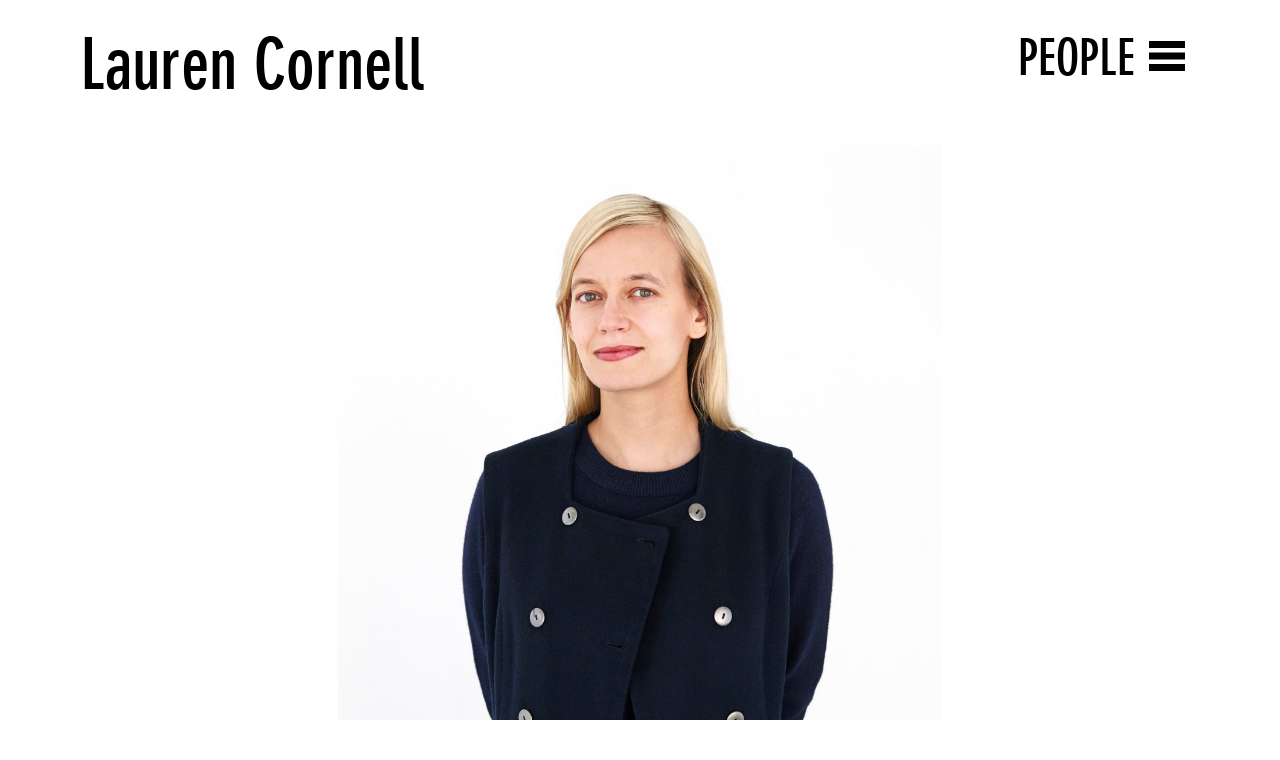

--- FILE ---
content_type: text/html; charset=utf-8
request_url: https://newmuseum.linkedbyair.net/people/3458
body_size: 34366
content:
<!DOCTYPE html>
<html lang="en" data-app="economy-newmuseum" class="show  ">
  <head itemscope itemtype="http://schema.org/WebSite">
    <meta charset="utf-8" />
    <meta http-equiv="X-UA-Compatible" content="IE=edge" />
    <meta name="description" content="The New Museum Digital Archive contains documentation of the New Museum&#39;s program and institutional history in the form of images, video, audio, publications and printed matter." />
    <meta name="keywords" content="" />
    <meta name="viewport" content="width=device-width, initial-scale=1.0" id="meta-viewport" />

    <meta property="og:title" content="People - New Museum Digital Archive" />
    <meta property="og:site_name" content="New Museum Digital Archive"/>
    <meta property="og:type" content="website">
    <meta property="og:description" content="The New Museum Digital Archive contains documentation of the New Museum&#39;s program and institutional history in the form of images, video, audio, publications and printed matter." />

    <meta name="csrf-param" content="authenticity_token" />
<meta name="csrf-token" content="R0Dl71Yrnab8YcGH5REFD5tCbhnntyTKxGPk8d1DFB/BngzJnXdvQW63Y4yKqi9muZvTGbKbeMGH80ZW6IUSMA==" />

    <title itemprop="name">People - New Museum Digital Archive</title>

      <link rel="shortcut icon" type="image/png" href="https://d2b8urneelikat.cloudfront.net/assets/favicon-4c35197358b2b31dca80117cb2ee030ce43852cab2e94dee8700aea52ddc1c1c.png" />




      <link rel="stylesheet" media="all" href="https://d2b8urneelikat.cloudfront.net/assets/economy-viewing-5c0986b3a9dfa3e83953618f861ed8b887ecb31ad54ff814b9549eb57f71e329.css" data-turbolinks-track="reload" />


    <script src="https://d2b8urneelikat.cloudfront.net/assets/economy-05d761ffc9d269f94c80b6ceb9c3cb9d9b2588175c9f1806c54c28b4888c553b.js" data-turbolinks-track="reload"></script>


      <script src="https://d2b8urneelikat.cloudfront.net/assets/application-1856bd8f40274bf968f1c46977d1a0198d8992307293b61953a0e7a503144030.js" data-turbolinks-track="reload"></script>

    
      



<!-- gtag.js -->  
<script async src="https://www.googletagmanager.com/gtag/js?id="></script>
<script>
    console.log('Undefined Google Analytics ID');
  window.dataLayer = window.dataLayer || [];
  function gtag(){dataLayer.push(arguments);}
  gtag('js', new Date());
  gtag('config', '');
</script>
<!-- End gtag.js -->



    <meta name="turbolinks-cache-control" content="no-cache">

  </head>

    <body    class="controller--people action--show ">
      <!-- Google Tag Manager (noscript) FROM ECONOMY -->
<!-- End Google Tag Manager (noscript) -->

        <div id="application-wrapper" class="application-wrapper">
    <div class="mobile__search__header">
  <form class="mobile__search__header-form" action="/archive-search" accept-charset="UTF-8" method="get">
    <input type="text" name="query" id="query" class="input-large" placeholder="Search" />
</form>  <div class="mobile__search__header-button-container">
    <div class="mobile__search__header-x-wrapper">
      <?xml version="1.0" encoding="UTF-8"?>
<svg width="27px" height="27px" viewbox="0 0 27 27" version="1.1" xmlns="http://www.w3.org/2000/svg" xmlns:xlink="http://www.w3.org/1999/xlink" class=" mobile__search__header-x">
    <!-- Generator: Sketch 46.1 (44463) - http://www.bohemiancoding.com/sketch -->
    <title>Group 3</title>
    <desc>Created with Sketch.</desc>
    <defs></defs>
    <g id="Mobile" stroke="none" stroke-width="1" fill="none" fill-rule="evenodd">
        <g id="6" transform="translate(-288.000000, -35.000000)" fill="#FFFFFF">
            <g id="Group-3" transform="translate(288.000000, 35.000000)">
                <rect id="Rectangle-15-Copy-2" transform="translate(13.081475, 13.081475) rotate(-45.000000) translate(-13.081475, -13.081475) " x="12.5814755" y="-4.91852455" width="1" height="36"></rect>
                <rect id="Rectangle-15-Copy-3" transform="translate(13.081475, 13.081475) rotate(45.000000) translate(-13.081475, -13.081475) " x="12.5814755" y="-4.91852455" width="1" height="36"></rect>
            </g>
        </g>
    </g>
</svg>
    </div>
    <div class="mobile__search__header-button-wrapper">
      <?xml version="1.0" encoding="UTF-8"?>
<svg width="28px" height="29px" viewbox="0 0 28 29" version="1.1" xmlns="http://www.w3.org/2000/svg" xmlns:xlink="http://www.w3.org/1999/xlink" class=" mobile__search__header-button">
    <!-- Generator: Sketch 46.1 (44463) - http://www.bohemiancoding.com/sketch -->
    <title>Group 4</title>
    <desc>Created with Sketch.</desc>
    <defs>
        <rect id="path-1" x="3.80330086" y="15.3033009" width="3" height="12"></rect>
    </defs>
    <g id="Mobile" stroke="none" stroke-width="1" fill="none" fill-rule="evenodd">
        <g id="6" transform="translate(-330.000000, -33.000000)">
            <g id="Group-4" transform="translate(330.000000, 35.000000)">
                <circle id="Oval-Copy" stroke="#FFFFFF" stroke-width="3" cx="16.5" cy="9.5" r="9.5"></circle>
                <g id="Rectangle-3-Copy" transform="translate(5.303301, 21.303301) rotate(45.000000) translate(-5.303301, -21.303301) ">
                    <use fill="#FFFFFF" fill-rule="evenodd" xlink:href="#path-1"></use>
                    <rect stroke="#FFFFFF" stroke-width="1" x="4.30330086" y="15.8033009" width="2" height="11"></rect>
                </g>
            </g>
        </g>
    </g>
</svg>
    </div>
  </div>
</div>


<div class="homepage__mobile-header">
  <nav class="nav-mobile">
    <div class="site-container relative">
            <div class="hamburger-label-column col-sm-5 col-sm-offset-7">
              <h2 class="hamburger-label">
                <a href="/people">People</a>
              </h2>
            </div>
        <div class="container-fluid">
          <div class="row">
            <div class="col-sm-12">
              <h1 class="new-museum-text-logo-mobile font-neographik">
                <a class="blank-link" href="/">
                  New Museum<br>Digital Archive
</a>              </h1>
            </div>
          </div>
        </div>
        <div class="hamburger">
          <div class="hamburger__container">
            <div class="hamburger__line hamburger__line--1"></div>
            <div class="hamburger__line hamburger__line--2"></div>
            <div class="hamburger__line hamburger__line--3"></div>
          </div>
        </div>
      
    </div>
  </nav>
</div>

<header class="header-primary">
  <div class="header-wrapper site-container">
    <div class="container-fluid">
      <div class="row">
        <div class="col-sm-12">
          <div class="margin-bottom-medium margin-top-medium">
            <h1>
              <a class="blank-link" href="/">
                <h1 class="new-museum-text-logo font-neographik">
  New Museum<br>Digital Archive
</h1>

<div class="new-museum-logo__current-time font-neographik">
  On Monday<br>January 19, 2026
</div>

</a>            </h1>
          </div>
        </div>
        <div class="secondary-menu-column col-sm-12">
                <ul class="menu menu--main_menu ">
          <li class="menu__item  menu__item--level-0 menu__item--home">
    <a class="menu__item__link" href="/">Home</a>
</li>  <li class="menu__item  menu__item--level-0 menu__item--chronology">
    <a class="menu__item__link" href="/chronology">Chronology</a>
</li>  <li class="menu__item  menu__item--level-0 menu__item--archive-search">
    <a class="menu__item__link" href="/archive-search">Archive Search</a>
</li>  <li class="menu__item  menu__item--level-0 menu__item--about">
    <a class="menu__item__link" href="/about">About</a>
</li>
</ul>
                <ul class="menu menu--secondary_menu ">
          <li class="menu__item  menu__item--level-0 menu__item--exhibitions">
    <a class="menu__item__link" href="/exhibitions">Exhibitions</a>
</li>  <li class="menu__item  menu__item--level-0 menu__item--public-programs">
    <a class="menu__item__link" href="/public-programs">Public Programs</a>
</li>  <li class="menu__item  menu__item--level-0 menu__item--print-ephemera">
    <a class="menu__item__link" href="/print-ephemera">Print &amp; Ephemera</a>
</li>  <li class="menu__item  menu__item--level-0 menu__item--people">
    <a class="menu__item__link" href="/people">People</a>
</li>  <li class="menu__item  menu__item--level-0 menu__item--videos">
    <a class="menu__item__link" href="/videos">Videos</a>
</li>  <li class="menu__item  menu__item--level-0 menu__item--sounds">
    <a class="menu__item__link" href="/sounds">Sounds</a>
</li>  <li class="menu__item  menu__item--level-0 menu__item--buildings">
    <a class="menu__item__link" href="/buildings">Buildings</a>
</li>  <li class="menu__item  menu__item--level-0 menu__item--series">
    <a class="menu__item__link" href="/series">Series</a>
</li>
</ul>
        </div>

        <div class="header-primary__close">
          <svg width="41px" height="41px" viewbox="0 0 41 41" version="1.1" xmlns="http://www.w3.org/2000/svg" xmlns:xlink="http://www.w3.org/1999/xlink">
    <g id="close_icon_Homepage:-Navigation" stroke="none" stroke-width="1" fill="none" fill-rule="evenodd">
        <g id="close_icon_Desktop-Copy-67" transform="translate(-938.000000, -33.000000)" fill="#FFFFFF">
            <g id="close_icon_hamburger/active/volume_exhibitions" transform="translate(-3.000000, -1.000000)">
                <g id="close_icon_icons/x_white" transform="translate(941.000000, 34.000000)">
                    <rect id="close_icon_Rectangle-9" transform="translate(20.152543, 20.152543) rotate(45.000000) translate(-20.152543, -20.152543) " x="-4.84745674" y="16.6525433" width="50" height="7"></rect>
                    <rect id="close_icon_Rectangle-9-Copy" transform="translate(20.414799, 20.884149) rotate(-44.000000) translate(-20.414799, -20.884149) " x="-4.58520069" y="17.3841486" width="50" height="7"></rect>
                </g>
            </g>
        </g>
    </g>
</svg>

        </div>
      </div>
    </div>
  </div>
</header>



<nav class="nav-primary main-nav ">
  <div class="site-container relative">
          <div class="hamburger-label-column col-sm-5 col-sm-offset-7">
            <h2 class="hamburger-label">
              <a href="/people">People</a>
            </h2>
          </div>
      <div class="container-fluid">
        <div class="row">
          <div class="col-sm-12">
            <h1 class="new-museum-text-logo-mobile font-neographik">
              <a class="blank-link" href="/">
                New Museum<br>Digital Archive
</a>            </h1>
          </div>
        </div>
      </div>
      <div class="hamburger">
        <div class="hamburger__container">
          <div class="hamburger__line hamburger__line--1"></div>
          <div class="hamburger__line hamburger__line--2"></div>
          <div class="hamburger__line hamburger__line--3"></div>
        </div>
      </div>
    
  </div>
</nav>

    <div class="record-page-title-wrapper">
  <div class="site-container">
    <div class="container-fluid">
      <div class="row">
        <div class="col-sm-8">
          <h1 class="record-page-title-huge font-huge">Lauren Cornell</h1>
        </div>
      </div>
    </div>
  </div>
</div>
<div class="record-page-title-wrapper-small">
  <div class="site-container">
    <div class="container-fluid">
      <div class="row">
        <div class="col-sm-8">
          <h1 class="record-page-title-regular font-medium">Lauren Cornell</h1>
        </div>
      </div>
    </div>
  </div>
</div>


<div class="site-container">
  <div class="container-fluid">
    <div class="row">
      <div class="col-sm-12">
          <img class="responsive-image people__show-header-image" sizes="100vw" lazyload="false" data-original="https://d2b8urneelikat.cloudfront.net/AFx79KQcETNaOd4KM3pL4z/resize=width:2000/http://ca.newmuseum.org/media/collectiveaccess/images/1/1/3/75369_ca_object_representations_media_11304_publiclarge.jpg" srcset="https://d2b8urneelikat.cloudfront.net/AFx79KQcETNaOd4KM3pL4z/resize=width:1000/http://ca.newmuseum.org/media/collectiveaccess/images/1/1/3/75369_ca_object_representations_media_11304_publiclarge.jpg 1000w, https://d2b8urneelikat.cloudfront.net/AFx79KQcETNaOd4KM3pL4z/resize=width:2000/http://ca.newmuseum.org/media/collectiveaccess/images/1/1/3/75369_ca_object_representations_media_11304_publiclarge.jpg 2000w" src="https://d2b8urneelikat.cloudfront.net/AFx79KQcETNaOd4KM3pL4z/resize=width:500/http://ca.newmuseum.org/media/collectiveaccess/images/1/1/3/75369_ca_object_representations_media_11304_publiclarge.jpg" />
        <div class="people__show-mobile-title visible-xs">
          Lauren Cornell
        </div>
          <div class="people__show-person-type-wrapper">
            <p class="people__show-person-type">
              Roles in Archive: New Museum Curator, Staff Member, Author, Curator, Editor, Moderator, Organizer, Participant, Speaker
            </p>
          </div>
        <div class="related__record-wrapper">
</div>

          <div class="related-sound-video-list">
    <div class="row">
      <div class="col-sm-1">
        <div class="related-sound-video__title">Sound &amp; Video</div>
      </div>
      <div class="col-sm-11">
        <ul class="blank-list">
            <li class="marquee__list-item ">
              <div class="audio-player-play-button-title-wrapper">
                  <a class="blank-link" href="/sounds/7253">
                    
<svg width="65px" height="65px" viewbox="0 0 65 65" version="1.1" xmlns="http://www.w3.org/2000/svg" xmlns:xlink="http://www.w3.org/1999/xlink" class=" video-play-icon">
    <g id="video_large_Record-pages*" stroke="none" stroke-width="1" fill="none" fill-rule="evenodd">
        <g id="video_large_Desktop-Copy-12" transform="translate(-126.000000, -1874.000000)">
            <g id="video_large_Group-7" transform="translate(129.000000, 1877.000000)">
                <circle id="video_large_Oval-3-Copy-3" stroke="#353535" stroke-width="6" fill="#FFFFFF" cx="29.4628906" cy="29.4628906" r="29.4628906"></circle>
                <polyline id="video_large_Triangle-3-Copy-3" fill="#353535" points="46.4369721 30.2184861 20 43.4369721 20 17"></polyline>
            </g>
        </g>
    </g>
</svg>

                    <div class="marquee__title-wrapper">
                      <div class="marquee__title">
                        <span class="marquee__span">The Generational: Younger Than Jesus, Third Floor Introduction</span>
                      </div>
                    </div>
</a>              </div>
            </li>
            <li class="marquee__list-item ">
              <div class="audio-player-play-button-title-wrapper">
                  <a class="blank-link" href="/sounds/7517">
                    
<svg width="65px" height="65px" viewbox="0 0 65 65" version="1.1" xmlns="http://www.w3.org/2000/svg" xmlns:xlink="http://www.w3.org/1999/xlink" class=" video-play-icon">
    <g id="video_large_Record-pages*" stroke="none" stroke-width="1" fill="none" fill-rule="evenodd">
        <g id="video_large_Desktop-Copy-12" transform="translate(-126.000000, -1874.000000)">
            <g id="video_large_Group-7" transform="translate(129.000000, 1877.000000)">
                <circle id="video_large_Oval-3-Copy-3" stroke="#353535" stroke-width="6" fill="#FFFFFF" cx="29.4628906" cy="29.4628906" r="29.4628906"></circle>
                <polyline id="video_large_Triangle-3-Copy-3" fill="#353535" points="46.4369721 30.2184861 20 43.4369721 20 17"></polyline>
            </g>
        </g>
    </g>
</svg>

                    <div class="marquee__title-wrapper">
                      <div class="marquee__title">
                        <span class="marquee__span">Finding Photography</span>
                      </div>
                    </div>
</a>              </div>
            </li>
            <li class="marquee__list-item ">
              <div class="audio-player-play-button-title-wrapper">
                  <a class="blank-link" href="/sounds/7519">
                    
<svg width="65px" height="65px" viewbox="0 0 65 65" version="1.1" xmlns="http://www.w3.org/2000/svg" xmlns:xlink="http://www.w3.org/1999/xlink" class=" video-play-icon">
    <g id="video_large_Record-pages*" stroke="none" stroke-width="1" fill="none" fill-rule="evenodd">
        <g id="video_large_Desktop-Copy-12" transform="translate(-126.000000, -1874.000000)">
            <g id="video_large_Group-7" transform="translate(129.000000, 1877.000000)">
                <circle id="video_large_Oval-3-Copy-3" stroke="#353535" stroke-width="6" fill="#FFFFFF" cx="29.4628906" cy="29.4628906" r="29.4628906"></circle>
                <polyline id="video_large_Triangle-3-Copy-3" fill="#353535" points="46.4369721 30.2184861 20 43.4369721 20 17"></polyline>
            </g>
        </g>
    </g>
</svg>

                    <div class="marquee__title-wrapper">
                      <div class="marquee__title">
                        <span class="marquee__span">An evening with WAGE (Working Artists and the Greater Economy)</span>
                      </div>
                    </div>
</a>              </div>
            </li>
            <li class="marquee__list-item ">
              <div class="audio-player-play-button-title-wrapper">
                  <a class="blank-link" href="/sounds/7556">
                    
<svg width="65px" height="65px" viewbox="0 0 65 65" version="1.1" xmlns="http://www.w3.org/2000/svg" xmlns:xlink="http://www.w3.org/1999/xlink" class=" video-play-icon">
    <g id="video_large_Record-pages*" stroke="none" stroke-width="1" fill="none" fill-rule="evenodd">
        <g id="video_large_Desktop-Copy-12" transform="translate(-126.000000, -1874.000000)">
            <g id="video_large_Group-7" transform="translate(129.000000, 1877.000000)">
                <circle id="video_large_Oval-3-Copy-3" stroke="#353535" stroke-width="6" fill="#FFFFFF" cx="29.4628906" cy="29.4628906" r="29.4628906"></circle>
                <polyline id="video_large_Triangle-3-Copy-3" fill="#353535" points="46.4369721 30.2184861 20 43.4369721 20 17"></polyline>
            </g>
        </g>
    </g>
</svg>

                    <div class="marquee__title-wrapper">
                      <div class="marquee__title">
                        <span class="marquee__span">DIS Magazine Presents: Interpreting the Scrunchie</span>
                      </div>
                    </div>
</a>              </div>
            </li>
            <li class="marquee__list-item related-sound-video-list__additional-media">
              <div class="audio-player-play-button-title-wrapper">
                  <a class="blank-link" href="/sounds/7523">
                    
<svg width="65px" height="65px" viewbox="0 0 65 65" version="1.1" xmlns="http://www.w3.org/2000/svg" xmlns:xlink="http://www.w3.org/1999/xlink" class=" video-play-icon">
    <g id="video_large_Record-pages*" stroke="none" stroke-width="1" fill="none" fill-rule="evenodd">
        <g id="video_large_Desktop-Copy-12" transform="translate(-126.000000, -1874.000000)">
            <g id="video_large_Group-7" transform="translate(129.000000, 1877.000000)">
                <circle id="video_large_Oval-3-Copy-3" stroke="#353535" stroke-width="6" fill="#FFFFFF" cx="29.4628906" cy="29.4628906" r="29.4628906"></circle>
                <polyline id="video_large_Triangle-3-Copy-3" fill="#353535" points="46.4369721 30.2184861 20 43.4369721 20 17"></polyline>
            </g>
        </g>
    </g>
</svg>

                    <div class="marquee__title-wrapper">
                      <div class="marquee__title">
                        <span class="marquee__span">New Style Curators</span>
                      </div>
                    </div>
</a>              </div>
            </li>
            <li class="marquee__list-item related-sound-video-list__additional-media">
              <div class="audio-player-play-button-title-wrapper">
                  <a class="blank-link" href="/sounds/7594">
                    
<svg width="65px" height="65px" viewbox="0 0 65 65" version="1.1" xmlns="http://www.w3.org/2000/svg" xmlns:xlink="http://www.w3.org/1999/xlink" class=" video-play-icon">
    <g id="video_large_Record-pages*" stroke="none" stroke-width="1" fill="none" fill-rule="evenodd">
        <g id="video_large_Desktop-Copy-12" transform="translate(-126.000000, -1874.000000)">
            <g id="video_large_Group-7" transform="translate(129.000000, 1877.000000)">
                <circle id="video_large_Oval-3-Copy-3" stroke="#353535" stroke-width="6" fill="#FFFFFF" cx="29.4628906" cy="29.4628906" r="29.4628906"></circle>
                <polyline id="video_large_Triangle-3-Copy-3" fill="#353535" points="46.4369721 30.2184861 20 43.4369721 20 17"></polyline>
            </g>
        </g>
    </g>
</svg>

                    <div class="marquee__title-wrapper">
                      <div class="marquee__title">
                        <span class="marquee__span">Free Artists in Conversation</span>
                      </div>
                    </div>
</a>              </div>
            </li>
            <li class="marquee__list-item related-sound-video-list__additional-media">
              <div class="audio-player-play-button-title-wrapper">
                  <a class="blank-link" href="/sounds/7601">
                    
<svg width="65px" height="65px" viewbox="0 0 65 65" version="1.1" xmlns="http://www.w3.org/2000/svg" xmlns:xlink="http://www.w3.org/1999/xlink" class=" video-play-icon">
    <g id="video_large_Record-pages*" stroke="none" stroke-width="1" fill="none" fill-rule="evenodd">
        <g id="video_large_Desktop-Copy-12" transform="translate(-126.000000, -1874.000000)">
            <g id="video_large_Group-7" transform="translate(129.000000, 1877.000000)">
                <circle id="video_large_Oval-3-Copy-3" stroke="#353535" stroke-width="6" fill="#FFFFFF" cx="29.4628906" cy="29.4628906" r="29.4628906"></circle>
                <polyline id="video_large_Triangle-3-Copy-3" fill="#353535" points="46.4369721 30.2184861 20 43.4369721 20 17"></polyline>
            </g>
        </g>
    </g>
</svg>

                    <div class="marquee__title-wrapper">
                      <div class="marquee__title">
                        <span class="marquee__span">Nicoline van Harskamp presents the US Premiere of Expressive Power Series Part 1: Max Bonner on the Phenomenology of Speech</span>
                      </div>
                    </div>
</a>              </div>
            </li>
            <li class="marquee__list-item related-sound-video-list__additional-media">
              <div class="audio-player-play-button-title-wrapper">
                  <a class="blank-link" href="/sounds/8465">
                    
<svg width="65px" height="65px" viewbox="0 0 65 65" version="1.1" xmlns="http://www.w3.org/2000/svg" xmlns:xlink="http://www.w3.org/1999/xlink" class=" video-play-icon">
    <g id="video_large_Record-pages*" stroke="none" stroke-width="1" fill="none" fill-rule="evenodd">
        <g id="video_large_Desktop-Copy-12" transform="translate(-126.000000, -1874.000000)">
            <g id="video_large_Group-7" transform="translate(129.000000, 1877.000000)">
                <circle id="video_large_Oval-3-Copy-3" stroke="#353535" stroke-width="6" fill="#FFFFFF" cx="29.4628906" cy="29.4628906" r="29.4628906"></circle>
                <polyline id="video_large_Triangle-3-Copy-3" fill="#353535" points="46.4369721 30.2184861 20 43.4369721 20 17"></polyline>
            </g>
        </g>
    </g>
</svg>

                    <div class="marquee__title-wrapper">
                      <div class="marquee__title">
                        <span class="marquee__span">AOL Presents Seven on Seven: A Conference Bridging Contemporary Art and Technology</span>
                      </div>
                    </div>
</a>              </div>
            </li>
            <li class="marquee__list-item related-sound-video-list__additional-media">
              <div class="audio-player-play-button-title-wrapper">
                  <a class="blank-link" href="/videos/8500">
                    
<svg width="65px" height="65px" viewbox="0 0 65 65" version="1.1" xmlns="http://www.w3.org/2000/svg" xmlns:xlink="http://www.w3.org/1999/xlink" class=" video-play-icon">
    <g id="video_large_Record-pages*" stroke="none" stroke-width="1" fill="none" fill-rule="evenodd">
        <g id="video_large_Desktop-Copy-12" transform="translate(-126.000000, -1874.000000)">
            <g id="video_large_Group-7" transform="translate(129.000000, 1877.000000)">
                <circle id="video_large_Oval-3-Copy-3" stroke="#353535" stroke-width="6" fill="#FFFFFF" cx="29.4628906" cy="29.4628906" r="29.4628906"></circle>
                <polyline id="video_large_Triangle-3-Copy-3" fill="#353535" points="46.4369721 30.2184861 20 43.4369721 20 17"></polyline>
            </g>
        </g>
    </g>
</svg>

                    <div class="marquee__title-wrapper">
                      <div class="marquee__title">
                        <span class="marquee__span"><em>Donna Haraway’s Expanded Benefits Package, </em>2011</span>
                      </div>
                    </div>
</a>              </div>
            </li>
            <li class="marquee__list-item related-sound-video-list__additional-media">
              <div class="audio-player-play-button-title-wrapper">
                  <a class="blank-link" href="/videos/9654">
                    
<svg width="65px" height="65px" viewbox="0 0 65 65" version="1.1" xmlns="http://www.w3.org/2000/svg" xmlns:xlink="http://www.w3.org/1999/xlink" class=" video-play-icon">
    <g id="video_large_Record-pages*" stroke="none" stroke-width="1" fill="none" fill-rule="evenodd">
        <g id="video_large_Desktop-Copy-12" transform="translate(-126.000000, -1874.000000)">
            <g id="video_large_Group-7" transform="translate(129.000000, 1877.000000)">
                <circle id="video_large_Oval-3-Copy-3" stroke="#353535" stroke-width="6" fill="#FFFFFF" cx="29.4628906" cy="29.4628906" r="29.4628906"></circle>
                <polyline id="video_large_Triangle-3-Copy-3" fill="#353535" points="46.4369721 30.2184861 20 43.4369721 20 17"></polyline>
            </g>
        </g>
    </g>
</svg>

                    <div class="marquee__title-wrapper">
                      <div class="marquee__title">
                        <span class="marquee__span">Documentation of MUSEUM AS HUB CONFERENCE: Choosing Your Neighbors</span>
                      </div>
                    </div>
</a>              </div>
            </li>
            <li class="marquee__list-item related-sound-video-list__additional-media">
              <div class="audio-player-play-button-title-wrapper">
                  <a class="blank-link" href="/videos/10336">
                    
<svg width="65px" height="65px" viewbox="0 0 65 65" version="1.1" xmlns="http://www.w3.org/2000/svg" xmlns:xlink="http://www.w3.org/1999/xlink" class=" video-play-icon">
    <g id="video_large_Record-pages*" stroke="none" stroke-width="1" fill="none" fill-rule="evenodd">
        <g id="video_large_Desktop-Copy-12" transform="translate(-126.000000, -1874.000000)">
            <g id="video_large_Group-7" transform="translate(129.000000, 1877.000000)">
                <circle id="video_large_Oval-3-Copy-3" stroke="#353535" stroke-width="6" fill="#FFFFFF" cx="29.4628906" cy="29.4628906" r="29.4628906"></circle>
                <polyline id="video_large_Triangle-3-Copy-3" fill="#353535" points="46.4369721 30.2184861 20 43.4369721 20 17"></polyline>
            </g>
        </g>
    </g>
</svg>

                    <div class="marquee__title-wrapper">
                      <div class="marquee__title">
                        <span class="marquee__span">Open Score: Art and Technology 2016: Art in an Overseen World</span>
                      </div>
                    </div>
</a>              </div>
            </li>
        </ul>
          <div class="button related-sound-video__show-all margin-top-small">Show All</div>
      </div>
    </div>
  </div>

        
      </div>
    </div>
  </div>
</div>




    <footer class="footer-primary site-container">
  <div class="container-fluid">
    <div class="row">
      
      <div class="col-sm-12">
        <div class="footer__new-museum-logo">
          <a class="blank-link" href="http://www.newmuseum.org/">
            <svg class="new-museum-logo" width="184" height="68" xmlns="http://www.w3.org/2000/svg" viewbox="0 0 161.3 59.5">
  <path id="new_museum_logo_Fill-1" fill="#221F20" d="M128.5,59.2h8.5v-19h.1l5.9,19h3.8l5.9-19.1h.1v19.1h8.5v-28.4h-12.6l-3.7,11.8h-.1l-3.6-11.8h-12.7v28.4h-.1ZM118.2,30.8v18.5c0,1.9,0,4.5-3,4.5s-3.1-2.6-3.1-4.5v-18.5h-8.6v21.7c0,5.7,3,7,7.3,7h8.3c4.4,0,7.3-1.5,7.3-7v-21.7h-8.2ZM85.2,59.2h16.4v-5.8h-7.8v-5.8h7.8v-5.7h-7.8v-5.3h7.8v-5.8h-16.4v28.4ZM74.5,50.5c0,1.9-1.1,3.3-3,3.3-.8,0-1.5-.3-2-.8s-.7-1.2-.7-2.1h-8.6v1.6c0,5.6,3,7,7.3,7h8.4c4.4,0,7.3-1.5,7.3-7v-4.5c0-1.2-.2-2.7-1.6-4.1-1.3-1.3-2.8-1.6-5.2-1.7l-7.3-.3v-2.1c0-1.5.3-2.3.9-2.8.5-.4,1.1-.8,1.8-.8.4,0,1.1.1,1.7.5s1.1,1.2,1.1,2.7h8.4v-1.8c0-5.5-2.8-7-7.3-7h-8c-4.5,0-7.3,1.6-7.3,7v4.5c0,5.4,3.7,6.1,5.9,6.2l8.2.3s0,1.9,0,1.9ZM50,30.8v18.5c0,1.9,0,4.5-3,4.5s-3.1-2.6-3.1-4.5v-18.5h-8.6v21.7c0,5.7,3,7,7.3,7h8.3c4.4,0,7.3-1.5,7.3-7v-21.7h-8.2ZM.2,59.2h8.5v-19h.1l5.9,19h3.8l5.9-19.1h.1v19.1h8.5v-28.4h-12.7l-3.7,11.8h-.1l-3.6-11.8H.2v28.4Z"></path>
  <path id="new_museum_logo_Fill-2" fill="#221F20" d="M19.3,0v19.4h-.1L13.1,0H0v28.5h8.6V9.3h.1l6,19.2h13.2V0h-8.6ZM30,0v28.5h16.4v-5.8h-7.8v-5.8h7.8v-5.7h-7.8v-5.3h7.8V0h-16.4ZM79.3,0l-3.1,18.9h-.1L73.3,0h-11.6l-2.9,18.1h-.1L56,0h-8.6l4.3,28.5h12.4l3.3-19.9h.1l2.9,19.9h12.2L87.3,0s-8,0-8,0Z"></path>
</svg>

</a>          <br>
          <a class="blank-link social-media-link" target="_blank" href="https://twitter.com/newmuseum">
            <svg width="29px" height="29px" viewbox="0 0 29 29" version="1.1" xmlns="http://www.w3.org/2000/svg" xmlns:xlink="http://www.w3.org/1999/xlink">
    <defs>
        <rect id="twitter_logo_path-1" x="0" y="0" width="18.6329424" height="25.5537496"></rect>
    </defs>
    <g id="twitter_logo_Symbols" stroke="none" stroke-width="1" fill="none" fill-rule="evenodd">
        <g id="twitter_logo_logo/on_white" transform="translate(0.000000, -188.000000)">
            <g id="twitter_logo_Group-18">
                <g id="twitter_logo_Group-2" transform="translate(0.000000, 188.000000)">
                    <circle id="twitter_logo_Oval-5" fill="#C8CACB" cx="14.3710937" cy="14.3710937" r="14.3710937"></circle>
                    <g id="twitter_logo_twitter_logo" transform="translate(6.000000, 2.000000)">
                        <mask id="twitter_logo_mask-2" fill="white">
                            <use xlink:href="#twitter_logo_path-1"></use>
                        </mask>
                        <g id="twitter_logo_Mask"></g>
                        <path d="M6.49674874,18.2065939 C11.7372241,18.2065939 14.6029604,13.8650294 14.6029604,10.1003823 C14.6029604,9.9769977 14.6004785,9.85420407 14.5948648,9.73206045 C15.1510998,9.32993789 15.6346515,8.82818585 16.0161508,8.25688227 C15.5056531,8.48361912 14.9562728,8.63649069 14.3800054,8.70539222 C14.9682094,8.35272985 15.4197921,7.79460383 15.6328196,7.12940271 C15.0821983,7.45570995 14.4727211,7.69314249 13.8237704,7.82089987 C13.3038179,7.26714668 12.5634515,6.92080718 11.7440788,6.92080718 C10.1705711,6.92080718 8.89459284,8.19672639 8.89459284,9.7696431 C8.89459284,9.99324806 8.91964794,10.2106483 8.96851721,10.4192439 C6.60069196,10.3002321 4.5010272,9.16642972 3.09599148,7.44259148 C2.85111332,7.86350536 2.71017838,8.35272985 2.71017838,8.87451415 C2.71017838,9.86300881 3.21317135,10.7355645 3.97800196,11.2460622 C3.51070068,11.2317028 3.07158639,11.1032363 2.68760515,10.889677 C2.68695513,10.9015546 2.68695513,10.9134912 2.68695513,10.9259597 C2.68695513,12.3059403 3.66918602,13.457884 4.9727013,13.7191307 C4.7334369,13.7842503 4.48158586,13.8193511 4.22163918,13.8193511 C4.03809874,13.8193511 3.85958115,13.8011507 3.68608639,13.7679409 C4.04879444,14.8998524 5.10051777,15.7235979 6.34765907,15.7467621 C5.37234198,16.5110017 4.143992,16.9663664 2.80909875,16.9663664 C2.57923002,16.9663664 2.35249317,16.9531888 2.12947913,16.9268928 C3.39044801,17.7349198 4.88754941,18.2065939 6.49674874,18.2065939" fill="#1D1D1B" mask="url(#twitter_logo_mask-2)"></path>
                    </g>
                </g>
            </g>
        </g>
    </g>
</svg>

</a>          <a class="blank-link social-media-link" target="_blank" href="https://www.facebook.com/newmuseum">
            <svg width="29px" height="29px" viewbox="0 0 29 29" version="1.1" xmlns="http://www.w3.org/2000/svg" xmlns:xlink="http://www.w3.org/1999/xlink">
    <defs>
        <rect id="facebook_logo_path-1" x="0" y="0" width="18.6329424" height="25.5537496"></rect>
    </defs>
    <g id="facebook_logo_Symbols" stroke="none" stroke-width="1" fill="none" fill-rule="evenodd">
        <g id="facebook_logo_logo/on_white" transform="translate(-33.000000, -188.000000)">
            <g id="facebook_logo_Group-18">
                <g id="facebook_logo_Group-3" transform="translate(33.000000, 188.000000)">
                    <circle id="facebook_logo_Oval-5-Copy" fill="#C8CACB" cx="14.4246094" cy="14.3710937" r="14.3710937"></circle>
                    <g id="facebook_logo_facebook_logo" transform="translate(4.711500, 1.000000)">
                        <mask id="facebook_logo_mask-2" fill="white">
                            <use xlink:href="#facebook_logo_path-1"></use>
                        </mask>
                        <g id="facebook_logo_Mask"></g>
                        <path d="M10.3096658,19.697682 L10.3096658,13.6267459 L12.3326662,13.6267459 L12.6355361,11.260752 L10.3096658,11.260752 L10.3096658,9.7501694 C10.3096658,9.06515894 10.4984784,8.59830393 11.4736797,8.59830393 L12.7174637,8.59777528 L12.7174637,6.48165568 C12.5022943,6.45287372 11.7640126,6.3884374 10.9050844,6.3884374 C9.11188951,6.3884374 7.88419946,7.49102112 7.88419946,9.51591956 L7.88419946,11.260752 L5.85606761,11.260752 L5.85606761,13.6267459 L7.88419946,13.6267459 L7.88419946,19.697682 L10.3096658,19.697682 Z" id="facebook_logo_Fill-1" fill="#1D1D1B" mask="url(#facebook_logo_mask-2)"></path>
                    </g>
                </g>
            </g>
        </g>
    </g>
</svg>

</a>        </div>
      </div>
    </div>
  </div>
</footer>

  </div>

      <script>

  gtag('event', 'economy_page_view', {
    'economy_page_id': '/people/3458'
    });
</script>

    </body>

</html>
